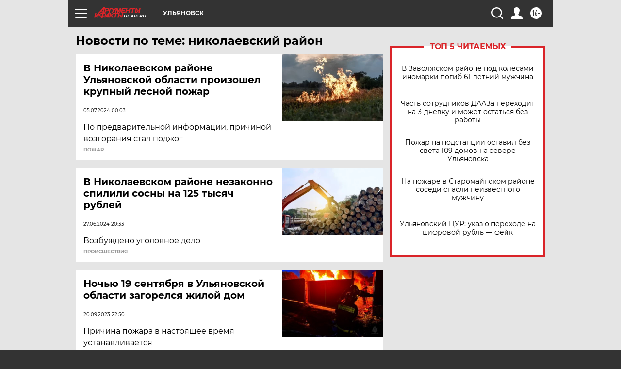

--- FILE ---
content_type: text/html; charset=UTF-8
request_url: https://ul.aif.ru/tag/nikolajevskij_rajon_232124
body_size: 18210
content:
<!DOCTYPE html>
<!--[if IE 8]><html class="ie8"> <![endif]-->
<!--[if gt IE 8]><!--><html lang="ru"> <!--<![endif]-->
<head>
    <!-- created_at 18-01-2026 21:05:25 -->
    <script>
        window.isIndexPage = 0;
        window.isMobileBrowser = 0;
        window.disableSidebarCut = 1;
        window.bannerDebugMode = 0;
    </script>

                
                                    <meta http-equiv="Content-Type" content="text/html; charset=utf-8" >
<meta name="format-detection" content="telephone=no" >
<meta name="viewport" content="width=device-width, user-scalable=no, initial-scale=1.0, maximum-scale=1.0, minimum-scale=1.0" >
<meta http-equiv="X-UA-Compatible" content="IE=edge,chrome=1" >
<meta name="HandheldFriendly" content="true" >
<meta name="format-detection" content="telephone=no" >
<meta name="theme-color" content="#ffffff" >
<meta name="description" content="николаевский район — самые актуальные и последние новости сегодня. Будьте в курсе главных свежих новостных событий дня и последнего часа, фото и видео репортажей на сайте Аргументы и Факты." >
<meta name="facebook-domain-verification" content="jiqbwww7rrqnwzjkizob7wrpmgmwq3" >
        <title>николаевский район — последние новости сегодня | АиФ Ульяновск</title>    <link rel="shortcut icon" type="image/x-icon" href="/favicon.ico" />
    <link rel="icon" type="image/svg+xml" href="/favicon.svg">
    
    <link rel="preload" href="/redesign2018/fonts/montserrat-v15-latin-ext_latin_cyrillic-ext_cyrillic-regular.woff2" as="font" type="font/woff2" crossorigin>
    <link rel="preload" href="/redesign2018/fonts/montserrat-v15-latin-ext_latin_cyrillic-ext_cyrillic-italic.woff2" as="font" type="font/woff2" crossorigin>
    <link rel="preload" href="/redesign2018/fonts/montserrat-v15-latin-ext_latin_cyrillic-ext_cyrillic-700.woff2" as="font" type="font/woff2" crossorigin>
    <link rel="preload" href="/redesign2018/fonts/montserrat-v15-latin-ext_latin_cyrillic-ext_cyrillic-700italic.woff2" as="font" type="font/woff2" crossorigin>
    <link rel="preload" href="/redesign2018/fonts/montserrat-v15-latin-ext_latin_cyrillic-ext_cyrillic-800.woff2" as="font" type="font/woff2" crossorigin>
    <link href="https://ul.aif.ru/tag/nikolajevskij_rajon_232124" rel="canonical" >
<link href="https://ul.aif.ru/redesign2018/css/style.css?6c0" media="all" rel="stylesheet" type="text/css" >
<link href="https://ul.aif.ru/img/icon/apple_touch_icon_57x57.png?6c0" rel="apple-touch-icon" sizes="57x57" >
<link href="https://ul.aif.ru/img/icon/apple_touch_icon_114x114.png?6c0" rel="apple-touch-icon" sizes="114x114" >
<link href="https://ul.aif.ru/img/icon/apple_touch_icon_72x72.png?6c0" rel="apple-touch-icon" sizes="72x72" >
<link href="https://ul.aif.ru/img/icon/apple_touch_icon_144x144.png?6c0" rel="apple-touch-icon" sizes="144x144" >
<link href="https://ul.aif.ru/img/icon/apple-touch-icon.png?6c0" rel="apple-touch-icon" sizes="180x180" >
<link href="https://ul.aif.ru/img/icon/favicon-32x32.png?6c0" rel="icon" type="image/png" sizes="32x32" >
<link href="https://ul.aif.ru/img/icon/favicon-16x16.png?6c0" rel="icon" type="image/png" sizes="16x16" >
<link href="https://ul.aif.ru/img/manifest.json?6c0" rel="manifest" >
<link href="https://ul.aif.ru/img/safari-pinned-tab.svg?6c0" rel="mask-icon" color="#d55b5b" >
<link href="https://ads.betweendigital.com" rel="preconnect" crossorigin="" >
        <script type="text/javascript">
    //<!--
    var isRedesignPage = true;    //-->
</script>
<script type="text/javascript" src="https://ul.aif.ru/js/output/jquery.min.js?6c0"></script>
<script type="text/javascript" src="https://ul.aif.ru/js/output/header_scripts.js?6c0"></script>
<script type="text/javascript">
    //<!--
    var _sf_startpt=(new Date()).getTime()    //-->
</script>
<script type="text/javascript" src="https://yastatic.net/s3/passport-sdk/autofill/v1/sdk-suggest-with-polyfills-latest.js?6c0"></script>
<script type="text/javascript">
    //<!--
    window.YandexAuthParams = {"oauthQueryParams":{"client_id":"b104434ccf5a4638bdfe8a9101264f3c","response_type":"code","redirect_uri":"https:\/\/aif.ru\/oauth\/yandex\/callback"},"tokenPageOrigin":"https:\/\/aif.ru"};    //-->
</script>
<script type="text/javascript">
    //<!--
    function AdFox_getWindowSize() {
    var winWidth,winHeight;
	if( typeof( window.innerWidth ) == 'number' ) {
		//Non-IE
		winWidth = window.innerWidth;
		winHeight = window.innerHeight;
	} else if( document.documentElement && ( document.documentElement.clientWidth || document.documentElement.clientHeight ) ) {
		//IE 6+ in 'standards compliant mode'
		winWidth = document.documentElement.clientWidth;
		winHeight = document.documentElement.clientHeight;
	} else if( document.body && ( document.body.clientWidth || document.body.clientHeight ) ) {
		//IE 4 compatible
		winWidth = document.body.clientWidth;
		winHeight = document.body.clientHeight;
	}
	return {"width":winWidth, "height":winHeight};
}//END function AdFox_getWindowSize

function AdFox_getElementPosition(elemId){
    var elem;
    
    if (document.getElementById) {
		elem = document.getElementById(elemId);
	}
	else if (document.layers) {
		elem = document.elemId;
	}
	else if (document.all) {
		elem = document.all.elemId;
	}
    var w = elem.offsetWidth;
    var h = elem.offsetHeight;	
    var l = 0;
    var t = 0;
	
    while (elem)
    {
        l += elem.offsetLeft;
        t += elem.offsetTop;
        elem = elem.offsetParent;
    }

    return {"left":l, "top":t, "width":w, "height":h};
} //END function AdFox_getElementPosition

function AdFox_getBodyScrollTop(){
	return self.pageYOffset || (document.documentElement && document.documentElement.scrollTop) || (document.body && document.body.scrollTop);
} //END function AdFox_getBodyScrollTop

function AdFox_getBodyScrollLeft(){
	return self.pageXOffset || (document.documentElement && document.documentElement.scrollLeft) || (document.body && document.body.scrollLeft);
}//END function AdFox_getBodyScrollLeft

function AdFox_Scroll(elemId,elemSrc){
   var winPos = AdFox_getWindowSize();
   var winWidth = winPos.width;
   var winHeight = winPos.height;
   var scrollY = AdFox_getBodyScrollTop();
   var scrollX =  AdFox_getBodyScrollLeft();
   var divId = 'AdFox_banner_'+elemId;
   var ltwhPos = AdFox_getElementPosition(divId);
   var lPos = ltwhPos.left;
   var tPos = ltwhPos.top;

   if(scrollY+winHeight+5 >= tPos && scrollX+winWidth+5 >= lPos){
      AdFox_getCodeScript(1,elemId,elemSrc);
	  }else{
	     setTimeout('AdFox_Scroll('+elemId+',"'+elemSrc+'");',100);
	  }
}//End function AdFox_Scroll    //-->
</script>
<script type="text/javascript">
    //<!--
    function AdFox_SetLayerVis(spritename,state){
   document.getElementById(spritename).style.visibility=state;
}

function AdFox_Open(AF_id){
   AdFox_SetLayerVis('AdFox_DivBaseFlash_'+AF_id, "hidden");
   AdFox_SetLayerVis('AdFox_DivOverFlash_'+AF_id, "visible");
}

function AdFox_Close(AF_id){
   AdFox_SetLayerVis('AdFox_DivOverFlash_'+AF_id, "hidden");
   AdFox_SetLayerVis('AdFox_DivBaseFlash_'+AF_id, "visible");
}

function AdFox_getCodeScript(AF_n,AF_id,AF_src){
   var AF_doc;
   if(AF_n<10){
      try{
	     if(document.all && !window.opera){
		    AF_doc = window.frames['AdFox_iframe_'+AF_id].document;
			}else if(document.getElementById){
			         AF_doc = document.getElementById('AdFox_iframe_'+AF_id).contentDocument;
					 }
		 }catch(e){}
    if(AF_doc){
	   AF_doc.write('<scr'+'ipt type="text/javascript" src="'+AF_src+'"><\/scr'+'ipt>');
	   }else{
	      setTimeout('AdFox_getCodeScript('+(++AF_n)+','+AF_id+',"'+AF_src+'");', 100);
		  }
		  }
}

function adfoxSdvigContent(banID, flashWidth, flashHeight){
	var obj = document.getElementById('adfoxBanner'+banID).style;
	if (flashWidth == '100%') obj.width = flashWidth;
	    else obj.width = flashWidth + "px";
	if (flashHeight == '100%') obj.height = flashHeight;
	    else obj.height = flashHeight + "px";
}

function adfoxVisibilityFlash(banName, flashWidth, flashHeight){
    	var obj = document.getElementById(banName).style;
	if (flashWidth == '100%') obj.width = flashWidth;
	    else obj.width = flashWidth + "px";
	if (flashHeight == '100%') obj.height = flashHeight;
	    else obj.height = flashHeight + "px";
}

function adfoxStart(banID, FirShowFlNum, constVisFlashFir, sdvigContent, flash1Width, flash1Height, flash2Width, flash2Height){
	if (FirShowFlNum == 1) adfoxVisibilityFlash('adfoxFlash1'+banID, flash1Width, flash1Height);
	    else if (FirShowFlNum == 2) {
		    adfoxVisibilityFlash('adfoxFlash2'+banID, flash2Width, flash2Height);
	        if (constVisFlashFir == 'yes') adfoxVisibilityFlash('adfoxFlash1'+banID, flash1Width, flash1Height);
		    if (sdvigContent == 'yes') adfoxSdvigContent(banID, flash2Width, flash2Height);
		        else adfoxSdvigContent(banID, flash1Width, flash1Height);
	}
}

function adfoxOpen(banID, constVisFlashFir, sdvigContent, flash2Width, flash2Height){
	var aEventOpenClose = new Image();
	var obj = document.getElementById("aEventOpen"+banID);
	if (obj) aEventOpenClose.src =  obj.title+'&rand='+Math.random()*1000000+'&prb='+Math.random()*1000000;
	adfoxVisibilityFlash('adfoxFlash2'+banID, flash2Width, flash2Height);
	if (constVisFlashFir != 'yes') adfoxVisibilityFlash('adfoxFlash1'+banID, 1, 1);
	if (sdvigContent == 'yes') adfoxSdvigContent(banID, flash2Width, flash2Height);
}


function adfoxClose(banID, constVisFlashFir, sdvigContent, flash1Width, flash1Height){
	var aEventOpenClose = new Image();
	var obj = document.getElementById("aEventClose"+banID);
	if (obj) aEventOpenClose.src =  obj.title+'&rand='+Math.random()*1000000+'&prb='+Math.random()*1000000;
	adfoxVisibilityFlash('adfoxFlash2'+banID, 1, 1);
	if (constVisFlashFir != 'yes') adfoxVisibilityFlash('adfoxFlash1'+banID, flash1Width, flash1Height);
	if (sdvigContent == 'yes') adfoxSdvigContent(banID, flash1Width, flash1Height);
}    //-->
</script>
<script type="text/javascript" async="true" src="https://yandex.ru/ads/system/header-bidding.js?6c0"></script>
<script type="text/javascript" src="https://ad.mail.ru/static/sync-loader.js?6c0"></script>
<script type="text/javascript" async="true" src="https://cdn.skcrtxr.com/roxot-wrapper/js/roxot-manager.js?pid=42c21743-edce-4460-a03e-02dbaef8f162"></script>
<script type="text/javascript" src="https://cdn-rtb.sape.ru/js/uids.js?6c0"></script>
<script type="text/javascript">
    //<!--
        var adfoxBiddersMap = {
    "betweenDigital": "816043",
 "mediasniper": "2218745",
    "myTarget": "810102",
 "buzzoola": "1096246",
 "adfox_roden-media": "3373170",
    "videonow": "2966090", 
 "adfox_adsmart": "1463295",
  "Gnezdo": "3123512",
    "roxot": "3196121",
 "astralab": "2486209",
  "getintent": "3186204",
 "sape": "2758269",
 "adwile": "2733112",
 "hybrid": "2809332"
};
var syncid = window.rb_sync.id;
	  var biddersCpmAdjustmentMap = {
      'adfox_adsmart': 0.6,
	  'Gnezdo': 0.8,
	  'adwile': 0.8
  };

if (window.innerWidth >= 1024) {
var adUnits = [{
        "code": "adfox_153825256063495017",
  "sizes": [[300, 600], [240,400]],
        "bids": [{
                "bidder": "betweenDigital",
                "params": {
                    "placementId": "3235886"
                }
            },{
                "bidder": "myTarget",
                "params": {
                    "placementId": "555209",
"sendTargetRef": "true",
"additional": {
"fpid": syncid
}			
                }
            },{
                "bidder": "hybrid",
                "params": {
                    "placementId": "6582bbf77bc72f59c8b22f65"
                }
            },{
                "bidder": "buzzoola",
                "params": {
                    "placementId": "1252803"
                }
            },{
                "bidder": "videonow",
                "params": {
                    "placementId": "8503533"
                }
            },{
                    "bidder": "adfox_adsmart",
                    "params": {
						p1: 'cqguf',
						p2: 'hhro'
					}
            },{
                    "bidder": "roxot",
                    "params": {
						placementId: '2027d57b-1cff-4693-9a3c-7fe57b3bcd1f',
						sendTargetRef: true
					}
            },{
                    "bidder": "mediasniper",
                    "params": {
						"placementId": "4417"
					}
            },{
                    "bidder": "Gnezdo",
                    "params": {
						"placementId": "354318"
					}
            },{
                    "bidder": "getintent",
                    "params": {
						"placementId": "215_V_aif.ru_D_Top_300x600"
					}
            },{
                    "bidder": "adfox_roden-media",
                    "params": {
						p1: "dilmj",
						p2: "emwl"
					}
            },{
                    "bidder": "astralab",
                    "params": {
						"placementId": "642ad3a28528b410c4990932"
					}
            }
        ]
    },{
        "code": "adfox_150719646019463024",
		"sizes": [[640,480], [640,360]],
        "bids": [{
                "bidder": "adfox_adsmart",
                    "params": {
						p1: 'cmqsb',
						p2: 'ul'
					}
            },{
                "bidder": "sape",
                "params": {
                    "placementId": "872427",
					additional: {
                       sapeFpUids: window.sapeRrbFpUids || []
                   }				
                }
            },{
                "bidder": "roxot",
                "params": {
                    placementId: '2b61dd56-9c9f-4c45-a5f5-98dd5234b8a1',
					sendTargetRef: true
                }
            },{
                "bidder": "getintent",
                "params": {
                    "placementId": "215_V_aif.ru_D_AfterArticle_640х480"
                }
            }
        ]
    },{
        "code": "adfox_149010055036832877",
		"sizes": [[970,250]],
		"bids": [{
                    "bidder": "adfox_roden-media",
                    "params": {
						p1: 'dilmi',
						p2: 'hfln'
					}
            },{
                    "bidder": "buzzoola",
                    "params": {
						"placementId": "1252804"
					}
            },{
                    "bidder": "getintent",
                    "params": {
						"placementId": "215_V_aif.ru_D_Billboard_970x250"
					}
            },{
                "bidder": "astralab",
                "params": {
                    "placementId": "67bf071f4e6965fa7b30fea3"
                }
            },{
                    "bidder": "hybrid",
                    "params": {
						"placementId": "6582bbf77bc72f59c8b22f66"
					}
            },{
                    "bidder": "myTarget",
                    "params": {
						"placementId": "1462991",
"sendTargetRef": "true",
"additional": {
"fpid": syncid
}			
					}
            }			           
        ]        
    },{
        "code": "adfox_149874332414246474",
		"sizes": [[640,360], [300,250], [640,480]],
		"codeType": "combo",
		"bids": [{
                "bidder": "mediasniper",
                "params": {
                    "placementId": "4419"
                }
            },{
                "bidder": "buzzoola",
                "params": {
                    "placementId": "1220692"
                }
            },{
                "bidder": "astralab",
                "params": {
                    "placementId": "66fd25eab13381b469ae4b39"
                }
            },
			{
                    "bidder": "betweenDigital",
                    "params": {
						"placementId": "4502825"
					}
            }
			           
        ]        
    },{
        "code": "adfox_149848658878716687",
		"sizes": [[300,600], [240,400]],
        "bids": [{
                "bidder": "betweenDigital",
                "params": {
                    "placementId": "3377360"
                }
            },{
                "bidder": "roxot",
                "params": {
                    placementId: 'fdaba944-bdaa-4c63-9dd3-af12fc6afbf8',
					sendTargetRef: true
                }
            },{
                "bidder": "sape",
                "params": {
                    "placementId": "872425",
					additional: {
                       sapeFpUids: window.sapeRrbFpUids || []
                   }
                }
            },{
                "bidder": "adwile",
                "params": {
                    "placementId": "27990"
                }
            }
        ]        
    }
],
	syncPixels = [{
    bidder: 'hybrid',
    pixels: [
    "https://www.tns-counter.ru/V13a****idsh_ad/ru/CP1251/tmsec=idsh_dis/",
    "https://www.tns-counter.ru/V13a****idsh_vid/ru/CP1251/tmsec=idsh_aifru-hbrdis/",
    "https://mc.yandex.ru/watch/66716692?page-url=aifru%3Futm_source=dis_hybrid_default%26utm_medium=%26utm_campaign=%26utm_content=%26utm_term=&page-ref="+window.location.href
]
  }
  ];
} else if (window.innerWidth < 1024) {
var adUnits = [{
        "code": "adfox_14987283079885683",
		"sizes": [[300,250], [300,240]],
        "bids": [{
                "bidder": "betweenDigital",
                "params": {
                    "placementId": "2492448"
                }
            },{
                "bidder": "myTarget",
                "params": {
                    "placementId": "226830",
"sendTargetRef": "true",
"additional": {
"fpid": syncid
}			
                }
            },{
                "bidder": "hybrid",
                "params": {
                    "placementId": "6582bbf77bc72f59c8b22f64"
                }
            },{
                "bidder": "mediasniper",
                "params": {
                    "placementId": "4418"
                }
            },{
                "bidder": "buzzoola",
                "params": {
                    "placementId": "563787"
                }
            },{
                "bidder": "roxot",
                "params": {
                    placementId: '20bce8ad-3a5e-435a-964f-47be17e201cf',
					sendTargetRef: true
                }
            },{
                "bidder": "videonow",
                "params": {
                    "placementId": "2577490"
                }
            },{
                "bidder": "adfox_adsmart",
                    "params": {
						p1: 'cqmbg',
						p2: 'ul'
					}
            },{
                    "bidder": "Gnezdo",
                    "params": {
						"placementId": "354316"
					}
            },{
                    "bidder": "getintent",
                    "params": {
						"placementId": "215_V_aif.ru_M_Top_300x250"
					}
            },{
                    "bidder": "adfox_roden-media",
                    "params": {
						p1: "dilmx",
						p2: "hbts"
					}
            },{
                "bidder": "astralab",
                "params": {
                    "placementId": "642ad47d8528b410c4990933"
                }
            }			
        ]        
    },{
        "code": "adfox_153545578261291257",
		"bids": [{
                    "bidder": "sape",
                    "params": {
						"placementId": "872426",
					additional: {
                       sapeFpUids: window.sapeRrbFpUids || []
                   }
					}
            },{
                    "bidder": "roxot",
                    "params": {
						placementId: 'eb2ebb9c-1e7e-4c80-bef7-1e93debf197c',
						sendTargetRef: true
					}
            }
			           
        ]        
    },{
        "code": "adfox_165346609120174064",
		"sizes": [[320,100]],
		"bids": [            
            		{
                    "bidder": "buzzoola",
                    "params": {
						"placementId": "1252806"
					}
            },{
                    "bidder": "getintent",
                    "params": {
						"placementId": "215_V_aif.ru_M_FloorAd_320x100"
					}
            }
			           
        ]        
    },{
        "code": "adfox_155956315896226671",
		"bids": [            
            		{
                    "bidder": "buzzoola",
                    "params": {
						"placementId": "1252805"
					}
            },{
                    "bidder": "sape",
                    "params": {
						"placementId": "887956",
					additional: {
                       sapeFpUids: window.sapeRrbFpUids || []
                   }
					}
            },{
                    "bidder": "myTarget",
                    "params": {
						"placementId": "821424",
"sendTargetRef": "true",
"additional": {
"fpid": syncid
}			
					}
            }
			           
        ]        
    },{
        "code": "adfox_149874332414246474",
		"sizes": [[640,360], [300,250], [640,480]],
		"codeType": "combo",
		"bids": [{
                "bidder": "adfox_roden-media",
                "params": {
					p1: 'dilmk',
					p2: 'hfiu'
				}
            },{
                "bidder": "mediasniper",
                "params": {
                    "placementId": "4419"
                }
            },{
                "bidder": "roxot",
                "params": {
                    placementId: 'ba25b33d-cd61-4c90-8035-ea7d66f011c6',
					sendTargetRef: true
                }
            },{
                "bidder": "adwile",
                "params": {
                    "placementId": "27991"
                }
            },{
                    "bidder": "Gnezdo",
                    "params": {
						"placementId": "354317"
					}
            },{
                    "bidder": "getintent",
                    "params": {
						"placementId": "215_V_aif.ru_M_Comboblock_300x250"
					}
            },{
                    "bidder": "astralab",
                    "params": {
						"placementId": "66fd260fb13381b469ae4b3f"
					}
            },{
                    "bidder": "betweenDigital",
                    "params": {
						"placementId": "4502825"
					}
            }
			]        
    }
],
	syncPixels = [
  {
    bidder: 'hybrid',
    pixels: [
    "https://www.tns-counter.ru/V13a****idsh_ad/ru/CP1251/tmsec=idsh_mob/",
    "https://www.tns-counter.ru/V13a****idsh_vid/ru/CP1251/tmsec=idsh_aifru-hbrmob/",
    "https://mc.yandex.ru/watch/66716692?page-url=aifru%3Futm_source=mob_hybrid_default%26utm_medium=%26utm_campaign=%26utm_content=%26utm_term=&page-ref="+window.location.href
]
  }
  ];
}
var userTimeout = 1500;
window.YaHeaderBiddingSettings = {
    biddersMap: adfoxBiddersMap,
	biddersCpmAdjustmentMap: biddersCpmAdjustmentMap,
    adUnits: adUnits,
    timeout: userTimeout,
    syncPixels: syncPixels	
};    //-->
</script>
<script type="text/javascript">
    //<!--
    window.yaContextCb = window.yaContextCb || []    //-->
</script>
<script type="text/javascript" async="true" src="https://yandex.ru/ads/system/context.js?6c0"></script>
<script type="text/javascript">
    //<!--
    window.EventObserver = {
    observers: {},

    subscribe: function (name, fn) {
        if (!this.observers.hasOwnProperty(name)) {
            this.observers[name] = [];
        }
        this.observers[name].push(fn)
    },
    
    unsubscribe: function (name, fn) {
        if (!this.observers.hasOwnProperty(name)) {
            return;
        }
        this.observers[name] = this.observers[name].filter(function (subscriber) {
            return subscriber !== fn
        })
    },
    
    broadcast: function (name, data) {
        if (!this.observers.hasOwnProperty(name)) {
            return;
        }
        this.observers[name].forEach(function (subscriber) {
            return subscriber(data)
        })
    }
};    //-->
</script>    
    <script>
  var adcm_config ={
    id:1064,
    platformId: 64,
    init: function () {
      window.adcm.call();
    }
  };
</script>
<script src="https://tag.digitaltarget.ru/adcm.js" async></script>    <meta name="google-site-verification" content="U62sDHlgue3osrNGy7cOyUkCYoiceFwcIM0im-6tbbE" /><meta name="google-site-verification" content="alIAYJbMuf9iHvwRUKs7zwT1OsmeUiqHPGqnnH_7hdQ" /><meta name="zen-verification" content="rUCzSqSEFbDlUlnZUo2ORytyJR0BjAyRiNAmLWQZiJ0aPVLi7BlbJWTK1QHj4k3Y" />    <link rel="stylesheet" type="text/css" media="print" href="https://ul.aif.ru/redesign2018/css/print.css?6c0" />
    <base href=""/>
</head><body class="region__ul ">
<div class="overlay"></div>
<!-- Rating@Mail.ru counter -->
<script type="text/javascript">
var _tmr = window._tmr || (window._tmr = []);
_tmr.push({id: "59428", type: "pageView", start: (new Date()).getTime()});
(function (d, w, id) {
  if (d.getElementById(id)) return;
  var ts = d.createElement("script"); ts.type = "text/javascript"; ts.async = true; ts.id = id;
  ts.src = "https://top-fwz1.mail.ru/js/code.js";
  var f = function () {var s = d.getElementsByTagName("script")[0]; s.parentNode.insertBefore(ts, s);};
  if (w.opera == "[object Opera]") { d.addEventListener("DOMContentLoaded", f, false); } else { f(); }
})(document, window, "topmailru-code");
</script><noscript><div>
<img src="https://top-fwz1.mail.ru/counter?id=59428;js=na" style="border:0;position:absolute;left:-9999px;" alt="Top.Mail.Ru" />
</div></noscript>
<!-- //Rating@Mail.ru counter -->



<div class="container" id="container">
    
        <noindex><div class="adv_content bp__body_first adwrapper"><div class="banner_params hide" data-params="{&quot;id&quot;:4921,&quot;num&quot;:1,&quot;place&quot;:&quot;body_first&quot;}"></div>
<!--AdFox START-->
<!--aif_direct-->
<!--Площадка: AIF_fullscreen /  / -->
<!--Тип баннера: FullScreen-->
<!--Расположение: <верх страницы>-->
<div id="adfox_150417328041091508"></div>
<script>     
    window.yaContextCb.push(()=>{
    Ya.adfoxCode.create({
        ownerId: 249933,
        containerId: 'adfox_150417328041091508',
        params: {
            pp: 'g',
            ps: 'cnul',
            p2: 'fptu',
            puid1: ''
        }
    }); 
}); 
</script></div></noindex>
        
        <!--баннер над шапкой--->
                <div class="banner_box">
            <div class="main_banner">
                            </div>
        </div>
                <!--//баннер  над шапкой--->

    <script>
	currentUser = new User();
</script>

<header class="header">
    <div class="count_box_nodisplay">
    <div class="couter_block"><!--LiveInternet counter--><script type="text/javascript"><!--
new Image().src = "//counter.yadro.ru/hit;AIF?r"+
escape(document.referrer)+((typeof(screen)=="undefined")?"":
";s"+screen.width+"*"+screen.height+"*"+(screen.colorDepth?
screen.colorDepth:screen.pixelDepth))+";u"+escape(document.URL)+
";h"+escape(document.title.substring(0,80))+
";"+Math.random();//--></script><!--/LiveInternet--></div></div>    <div class="topline">
    <a href="#" class="burger openCloser">
        <div class="burger__wrapper">
            <span class="burger__line"></span>
            <span class="burger__line"></span>
            <span class="burger__line"></span>
        </div>
    </a>

    
    <a href="/" class="logo_box">
                <img width="96" height="22" src="https://ul.aif.ru/redesign2018/img/logo.svg?6c0" alt="Аргументы и Факты">
        <div class="region_url">
            ul.aif.ru        </div>
            </a>
    <div itemscope itemtype="http://schema.org/Organization" class="schema_org">
        <img itemprop="logo" src="https://ul.aif.ru/redesign2018/img/logo.svg?6c0" />
        <a itemprop="url" href="/"></a>
        <meta itemprop="name" content="АО «Аргументы и Факты»" />
        <div itemprop="address" itemscope itemtype="http://schema.org/PostalAddress">
            <meta itemprop="postalCode" content="101000" />
            <meta itemprop="addressLocality" content="Москва" />
            <meta itemprop="streetAddress" content="ул. Мясницкая, д. 42"/>
            <meta itemprop="addressCountry" content="RU"/>
            <a itemprop="telephone" href="tel:+74956465757">+7 (495) 646 57 57</a>
        </div>
    </div>
    <div class="age16 age16_topline">16+</div>
    <a href="#" class="region regionOpenCloser">
        <img width="19" height="25" src="https://ul.aif.ru/redesign2018/img/location.svg?6c0"><span>Ульяновск</span>
    </a>
    <div class="topline__slot">
             </div>

    <!--a class="topline__hashtag" href="https://aif.ru/health/coronavirus/?utm_medium=header&utm_content=covid&utm_source=aif">#остаемсядома</a-->
    <div class="auth_user_status_js">
        <a href="#" class="user auth_link_login_js auth_open_js"><img width="24" height="24" src="https://ul.aif.ru/redesign2018/img/user_ico.svg?6c0"></a>
        <a href="/profile" class="user auth_link_profile_js" style="display: none"><img width="24" height="24" src="https://ul.aif.ru/redesign2018/img/user_ico.svg?6c0"></a>
    </div>
    <div class="search_box">
        <a href="#" class="search_ico searchOpener">
            <img width="24" height="24" src="https://ul.aif.ru/redesign2018/img/search_ico.svg?6c0">
        </a>
        <div class="search_input">
            <form action="/search" id="search_form1">
                <input type="text" name="text" maxlength="50"/>
            </form>
        </div>
    </div>
</div>

<div class="fixed_menu topline">
    <div class="cont_center">
        <a href="#" class="burger openCloser">
            <div class="burger__wrapper">
                <span class="burger__line"></span>
                <span class="burger__line"></span>
                <span class="burger__line"></span>
            </div>
        </a>
        <a href="/" class="logo_box">
                        <img width="96" height="22" src="https://ul.aif.ru/redesign2018/img/logo.svg?6c0" alt="Аргументы и Факты">
            <div class="region_url">
                ul.aif.ru            </div>
                    </a>
        <div class="age16 age16_topline">16+</div>
        <a href="/" class="region regionOpenCloser">
            <img width="19" height="25" src="https://ul.aif.ru/redesign2018/img/location.svg?6c0">
            <span>Ульяновск</span>
        </a>
        <div class="topline__slot">
                    </div>

        <!--a class="topline__hashtag" href="https://aif.ru/health/coronavirus/?utm_medium=header&utm_content=covid&utm_source=aif">#остаемсядома</a-->
        <div class="auth_user_status_js">
            <a href="#" class="user auth_link_login_js auth_open_js"><img width="24" height="24" src="https://ul.aif.ru/redesign2018/img/user_ico.svg?6c0"></a>
            <a href="/profile" class="user auth_link_profile_js" style="display: none"><img width="24" height="24" src="https://ul.aif.ru/redesign2018/img/user_ico.svg?6c0"></a>
        </div>
        <div class="search_box">
            <a href="#" class="search_ico searchOpener">
                <img width="24" height="24" src="https://ul.aif.ru/redesign2018/img/search_ico.svg?6c0">
            </a>
            <div class="search_input">
                <form action="/search">
                    <input type="text" name="text" maxlength="50" >
                </form>
            </div>
        </div>
    </div>
</div>    <div class="regions_box">
    <nav class="cont_center">
        <ul class="regions">
            <li><a href="https://aif.ru?from_menu=1">ФЕДЕРАЛЬНЫЙ</a></li>
            <li><a href="https://spb.aif.ru">САНКТ-ПЕТЕРБУРГ</a></li>

            
                                    <li><a href="https://adigea.aif.ru">Адыгея</a></li>
                
            
                                    <li><a href="https://arh.aif.ru">Архангельск</a></li>
                
            
                
            
                
            
                                    <li><a href="https://astrakhan.aif.ru">Астрахань</a></li>
                
            
                                    <li><a href="https://altai.aif.ru">Барнаул</a></li>
                
            
                                    <li><a href="https://aif.by">Беларусь</a></li>
                
            
                                    <li><a href="https://bel.aif.ru">Белгород</a></li>
                
            
                
            
                                    <li><a href="https://bryansk.aif.ru">Брянск</a></li>
                
            
                                    <li><a href="https://bur.aif.ru">Бурятия</a></li>
                
            
                                    <li><a href="https://vl.aif.ru">Владивосток</a></li>
                
            
                                    <li><a href="https://vlad.aif.ru">Владимир</a></li>
                
            
                                    <li><a href="https://vlg.aif.ru">Волгоград</a></li>
                
            
                                    <li><a href="https://vologda.aif.ru">Вологда</a></li>
                
            
                                    <li><a href="https://vrn.aif.ru">Воронеж</a></li>
                
            
                
            
                                    <li><a href="https://dag.aif.ru">Дагестан</a></li>
                
            
                
            
                                    <li><a href="https://ivanovo.aif.ru">Иваново</a></li>
                
            
                                    <li><a href="https://irk.aif.ru">Иркутск</a></li>
                
            
                                    <li><a href="https://kazan.aif.ru">Казань</a></li>
                
            
                                    <li><a href="https://kzaif.kz">Казахстан</a></li>
                
            
                
            
                                    <li><a href="https://klg.aif.ru">Калининград</a></li>
                
            
                
            
                                    <li><a href="https://kaluga.aif.ru">Калуга</a></li>
                
            
                                    <li><a href="https://kamchatka.aif.ru">Камчатка</a></li>
                
            
                
            
                                    <li><a href="https://karel.aif.ru">Карелия</a></li>
                
            
                                    <li><a href="https://kirov.aif.ru">Киров</a></li>
                
            
                                    <li><a href="https://komi.aif.ru">Коми</a></li>
                
            
                                    <li><a href="https://kostroma.aif.ru">Кострома</a></li>
                
            
                                    <li><a href="https://kuban.aif.ru">Краснодар</a></li>
                
            
                                    <li><a href="https://krsk.aif.ru">Красноярск</a></li>
                
            
                                    <li><a href="https://krym.aif.ru">Крым</a></li>
                
            
                                    <li><a href="https://kuzbass.aif.ru">Кузбасс</a></li>
                
            
                
            
                
            
                                    <li><a href="https://aif.kg">Кыргызстан</a></li>
                
            
                                    <li><a href="https://mar.aif.ru">Марий Эл</a></li>
                
            
                                    <li><a href="https://saransk.aif.ru">Мордовия</a></li>
                
            
                                    <li><a href="https://murmansk.aif.ru">Мурманск</a></li>
                
            
                
            
                                    <li><a href="https://nn.aif.ru">Нижний Новгород</a></li>
                
            
                                    <li><a href="https://nsk.aif.ru">Новосибирск</a></li>
                
            
                
            
                                    <li><a href="https://omsk.aif.ru">Омск</a></li>
                
            
                                    <li><a href="https://oren.aif.ru">Оренбург</a></li>
                
            
                                    <li><a href="https://penza.aif.ru">Пенза</a></li>
                
            
                                    <li><a href="https://perm.aif.ru">Пермь</a></li>
                
            
                                    <li><a href="https://pskov.aif.ru">Псков</a></li>
                
            
                                    <li><a href="https://rostov.aif.ru">Ростов-на-Дону</a></li>
                
            
                                    <li><a href="https://rzn.aif.ru">Рязань</a></li>
                
            
                                    <li><a href="https://samara.aif.ru">Самара</a></li>
                
            
                
            
                                    <li><a href="https://saratov.aif.ru">Саратов</a></li>
                
            
                                    <li><a href="https://sakhalin.aif.ru">Сахалин</a></li>
                
            
                
            
                                    <li><a href="https://smol.aif.ru">Смоленск</a></li>
                
            
                
            
                                    <li><a href="https://stav.aif.ru">Ставрополь</a></li>
                
            
                
            
                                    <li><a href="https://tver.aif.ru">Тверь</a></li>
                
            
                                    <li><a href="https://tlt.aif.ru">Тольятти</a></li>
                
            
                                    <li><a href="https://tomsk.aif.ru">Томск</a></li>
                
            
                                    <li><a href="https://tula.aif.ru">Тула</a></li>
                
            
                                    <li><a href="https://tmn.aif.ru">Тюмень</a></li>
                
            
                                    <li><a href="https://udm.aif.ru">Удмуртия</a></li>
                
            
                
            
                                    <li><a href="https://ul.aif.ru">Ульяновск</a></li>
                
            
                                    <li><a href="https://ural.aif.ru">Урал</a></li>
                
            
                                    <li><a href="https://ufa.aif.ru">Уфа</a></li>
                
            
                
            
                
            
                                    <li><a href="https://hab.aif.ru">Хабаровск</a></li>
                
            
                
            
                                    <li><a href="https://chv.aif.ru">Чебоксары</a></li>
                
            
                                    <li><a href="https://chel.aif.ru">Челябинск</a></li>
                
            
                                    <li><a href="https://chr.aif.ru">Черноземье</a></li>
                
            
                                    <li><a href="https://chita.aif.ru">Чита</a></li>
                
            
                                    <li><a href="https://ugra.aif.ru">Югра</a></li>
                
            
                                    <li><a href="https://yakutia.aif.ru">Якутия</a></li>
                
            
                                    <li><a href="https://yamal.aif.ru">Ямал</a></li>
                
            
                                    <li><a href="https://yar.aif.ru">Ярославль</a></li>
                
                    </ul>
    </nav>
</div>    <div class="top_menu_box">
    <div class="cont_center">
        <nav class="top_menu main_menu_wrapper_js">
                            <ul class="main_menu main_menu_js" id="rubrics">
                                    <li  class="menuItem top_level_item_js">

        <a  href="https://ul.aif.ru/news" title="Новости" id="custommenu-10216">Новости</a>
    
    </li>                                                <li  class="menuItem top_level_item_js">

        <span  title="Спецпроекты">Спецпроекты</span>
    
            <div class="subrubrics_box submenu_js">
            <ul>
                                                            <li  class="menuItem">

        <a  href="http://dobroe.aif.ru/" title="АиФ. Доброе сердце" id="custommenu-6493">АиФ. Доброе сердце</a>
    
    </li>                                                                                <li  class="menuItem">

        <a  href="http://warletters.aif.ru/" title="Письма на фронт" id="custommenu-8404">Письма на фронт</a>
    
    </li>                                                                                <li  class="menuItem">

        <a  href="https://aif.ru/static/1965080" title="Детская книга войны" id="custommenu-8486">Детская книга войны</a>
    
    </li>                                                                                <li  class="menuItem">

        <a  href="https://aif.ru/special" title="Все спецпроекты" id="custommenu-7580">Все спецпроекты</a>
    
    </li>                                                </ul>
        </div>
    </li>                                                <li  class="menuItem top_level_item_js">

        <a  href="https://ul.aif.ru/dontknows/" title="ВОПРОС-ОТВЕТ" id="custommenu-7345">ВОПРОС-ОТВЕТ</a>
    
    </li>                                                                    <li  data-rubric_id="2194" class="menuItem top_level_item_js">

        <a  href="/society" title="ОБЩЕСТВО" id="custommenu-5234">ОБЩЕСТВО</a>
    
    </li>                                                <li  data-rubric_id="2195" class="menuItem top_level_item_js">

        <a  href="/politic" title="ПОЛИТИКА" id="custommenu-5235">ПОЛИТИКА</a>
    
    </li>                                                <li  data-rubric_id="2197" class="menuItem top_level_item_js">

        <a  href="/culture" title="КУЛЬТУРА" id="custommenu-5236">КУЛЬТУРА</a>
    
            <div class="subrubrics_box submenu_js">
            <ul>
                                                            <li  data-rubric_id="2212" class="menuItem">

        <a  href="/culture/person" title="ПЕРСОНА" id="custommenu-6142">ПЕРСОНА</a>
    
    </li>                                                                                <li  data-rubric_id="2217" class="menuItem">

        <a  href="/culture/details" title="СОБЫТИЯ" id="custommenu-6143">СОБЫТИЯ</a>
    
    </li>                                                                                <li  class="menuItem">

        <a  href="https://ul.aif.ru/obrazovanie" title="Образование" id="custommenu-10245">Образование</a>
    
    </li>                                                </ul>
        </div>
    </li>                                                <li  data-rubric_id="2200" class="menuItem top_level_item_js">

        <a  href="/health" title="ЗДОРОВЬЕ" id="custommenu-5237">ЗДОРОВЬЕ</a>
    
            <div class="subrubrics_box submenu_js">
            <ul>
                                                            <li  data-rubric_id="2216" class="menuItem">

        <a  href="/health/details" title="ЗОЖ" id="custommenu-6145">ЗОЖ</a>
    
    </li>                                                                                <li  class="menuItem">

        <a  href="https://ul.aif.ru/ecology" title="Экология" id="custommenu-10244">Экология</a>
    
    </li>                                                </ul>
        </div>
    </li>                                                <li  class="menuItem top_level_item_js">

        <a  href="https://ul.aif.ru/transport" title="Транспорт" id="custommenu-10243">Транспорт</a>
    
    </li>                                                <li  data-rubric_id="2202" class="menuItem top_level_item_js">

        <a  href="/money" title="ЭКОНОМИКА" id="custommenu-5238">ЭКОНОМИКА</a>
    
            <div class="subrubrics_box submenu_js">
            <ul>
                                                            <li  data-rubric_id="2218" class="menuItem">

        <a  href="/money/finance" title=" Финансы" id="custommenu-5250"> Финансы</a>
    
    </li>                                                                                <li  data-rubric_id="2214" class="menuItem">

        <a  href="/money/details" title="ЛИЧНЫЕ ДЕНЬГИ" id="custommenu-6144">ЛИЧНЫЕ ДЕНЬГИ</a>
    
    </li>                                                </ul>
        </div>
    </li>                                                <li  data-rubric_id="2221" class="menuItem top_level_item_js">

        <a  href="/incidents" title="ПРОИСШЕСТВИЯ" id="custommenu-5239">ПРОИСШЕСТВИЯ</a>
    
            <div class="subrubrics_box submenu_js">
            <ul>
                                                            <li  data-rubric_id="2222" class="menuItem">

        <a  href="/incidents/details" title="ИДЕТ РАССЛЕДОВАНИЕ" id="custommenu-6136">ИДЕТ РАССЛЕДОВАНИЕ</a>
    
    </li>                                                                                <li  data-rubric_id="3507" class="menuItem">

        <a  href="/incidents/dtp" title="ДТП" id="custommenu-6137">ДТП</a>
    
    </li>                                                </ul>
        </div>
    </li>                                                <li  data-rubric_id="2235" class="menuItem top_level_item_js">

        <a  href="/persona" title="ПЕРСОНА" id="custommenu-5240">ПЕРСОНА</a>
    
    </li>                                                <li  data-rubric_id="2238" class="menuItem top_level_item_js">

        <a  href="/legends" title="ЛЕГЕНДЫ" id="custommenu-5683">ЛЕГЕНДЫ</a>
    
    </li>                                                <li  data-rubric_id="2228" class="menuItem top_level_item_js">

        <a  href="/konkurs" title="КОНКУРСЫ" id="custommenu-5911">КОНКУРСЫ</a>
    
    </li>                        </ul>

            <ul id="projects" class="specprojects static_submenu_js"></ul>
            <div class="right_box">
                <div class="fresh_number">
    <h3>Свежий номер</h3>
    <a href="/gazeta/number/59267" class="number_box">
                    <img loading="lazy" src="https://aif-s3.aif.ru/images/044/689/aa2713712b12854ac3cf1c17343754ab.webp" width="91" height="120">
                <div class="text">
            № 1-2. 14/01/2026 <br /> АиФ - Ульяновск 1-2        </div>
    </a>
</div>
<div class="links_box">
    <a href="/gazeta">Издания</a>
</div>
                <div class="sharings_box">
    <span>АиФ в социальных сетях</span>
    <ul class="soc">
                <li>
        <a href="https://vk.com/aiful" rel="nofollow" target="_blank">
            <img src="https://aif.ru/redesign2018/img/sharings/vk.svg">
        </a>
    </li>
        <li>
        <a href="https://ok.ru/group/53161206087760 " rel="nofollow" target="_blank">
            <img src="https://aif.ru/redesign2018/img/sharings/ok.svg">
        </a>
    </li>
        <li>
            <a class="rss_button_black" href="/rss/all.php" target="_blank">
                <img src="https://ul.aif.ru/redesign2018/img/sharings/waflya.svg?6c0" />
            </a>
        </li>
                <li>
        <a href="https://itunes.apple.com/ru/app/argumenty-i-fakty/id333210003?mt=8" rel="nofollow" target="_blank">
            <img src="https://aif.ru/redesign2018/img/sharings/apple.svg">
        </a>
    </li>
        <li>
        <a href="https://play.google.com/store/apps/details?id=com.mobilein.aif&feature=search_result#?t=W251bGwsMSwxLDEsImNvbS5tb2JpbGVpbi5haWYiXQ" rel="nofollow" target="_blank">
            <img src="https://aif.ru/redesign2018/img/sharings/androd.svg">
        </a>
    </li>
    </ul>
</div>
            </div>
        </nav>
    </div>
</div></header>            	<div class="content_containers_wrapper_js">
        <div class="content_body  content_container_js">
            <div class="content">
                                <div class="title_box">
    <h1>Новости по теме: николаевский район</h1>
</div>
<section class="article_list content_list_js">
        
<div class="list_item" data-item-id="5170042">
            <a href="https://ul.aif.ru/incidents/fire/v-nikolaevskom-rayone-ulyanovskoy-oblasti-proizoshel-krupnyy-lesnoy-pozhar" class="img_box no_title_element_js">
            <img loading="lazy" title="" src="https://aif-s3.aif.ru/images/037/658/69b10982a0d1bd45a185ebf79c7d39f5.webp" />
        </a>
    
    <div class="text_box_only_title title_element_js">
        <div class="box_info">
            <a href="https://ul.aif.ru/incidents/fire/v-nikolaevskom-rayone-ulyanovskoy-oblasti-proizoshel-krupnyy-lesnoy-pozhar"><span class="item_text__title">В Николаевском районе Ульяновской области произошел крупный лесной пожар</span></a>
        </div>
    </div>

    <div class="text_box no_title_element_js">
        <div class="box_info">
            <a href="https://ul.aif.ru/incidents/fire/v-nikolaevskom-rayone-ulyanovskoy-oblasti-proizoshel-krupnyy-lesnoy-pozhar"><span class="item_text__title">В Николаевском районе Ульяновской области произошел крупный лесной пожар</span></a>
            <span class="text_box__date">05.07.2024 00:03</span>
        </div>
        <span>По предварительной информации, причиной возгорания стал поджог</span>
    </div>

            <a href="https://ul.aif.ru/incidents/fire" class="rubric_link no_title_element_js">пожар</a>
    </div>
<div class="list_item" data-item-id="5159888">
            <a href="https://ul.aif.ru/incidents/v-nikolaevskom-rayone-nezakonno-spilili-sosny-na-125-tysyach-rubley" class="img_box no_title_element_js">
            <img loading="lazy" title="" src="https://aif-s3.aif.ru/images/037/567/5d34a0d8d43323c6149e2c37add550d5.webp" />
        </a>
    
    <div class="text_box_only_title title_element_js">
        <div class="box_info">
            <a href="https://ul.aif.ru/incidents/v-nikolaevskom-rayone-nezakonno-spilili-sosny-na-125-tysyach-rubley"><span class="item_text__title">В Николаевском районе незаконно спилили  сосны на 125 тысяч рублей</span></a>
        </div>
    </div>

    <div class="text_box no_title_element_js">
        <div class="box_info">
            <a href="https://ul.aif.ru/incidents/v-nikolaevskom-rayone-nezakonno-spilili-sosny-na-125-tysyach-rubley"><span class="item_text__title">В Николаевском районе незаконно спилили  сосны на 125 тысяч рублей</span></a>
            <span class="text_box__date">27.06.2024 20:33</span>
        </div>
        <span>Возбуждено уголовное дело</span>
    </div>

            <a href="https://ul.aif.ru/incidents" class="rubric_link no_title_element_js">ПРОИСШЕСТВИЯ</a>
    </div>
<div class="list_item" data-item-id="4758256">
            <a href="https://ul.aif.ru/incidents/fire/nochyu_19_sentyabrya_v_ulyanovskoy_oblasti_zagorelsya_zhiloy_dom" class="img_box no_title_element_js">
            <img loading="lazy" title="" src="https://aif-s3.aif.ru/images/034/022/fd310c747622abd2b384c215b1ba1cb8.jpg" />
        </a>
    
    <div class="text_box_only_title title_element_js">
        <div class="box_info">
            <a href="https://ul.aif.ru/incidents/fire/nochyu_19_sentyabrya_v_ulyanovskoy_oblasti_zagorelsya_zhiloy_dom"><span class="item_text__title">Ночью 19 сентября в Ульяновской области загорелся жилой дом</span></a>
        </div>
    </div>

    <div class="text_box no_title_element_js">
        <div class="box_info">
            <a href="https://ul.aif.ru/incidents/fire/nochyu_19_sentyabrya_v_ulyanovskoy_oblasti_zagorelsya_zhiloy_dom"><span class="item_text__title">Ночью 19 сентября в Ульяновской области загорелся жилой дом</span></a>
            <span class="text_box__date">20.09.2023 22:50</span>
        </div>
        <span>Причина пожара в настоящее время устанавливается</span>
    </div>

            <a href="https://ul.aif.ru/incidents/fire" class="rubric_link no_title_element_js">пожар</a>
    </div>
<div class="list_item" data-item-id="4182324">
            <a href="https://ul.aif.ru/incidents/fire/pri_pozhare_v_sele_pod_ulyanovskom_edva_ne_sgorel_zazhivo_muzhchina" class="img_box no_title_element_js">
            <img loading="lazy" title="" src="https://aif-s3.aif.ru/images/028/876/d529d44fa9c9e450384aba7661551bf2.jpeg" />
        </a>
    
    <div class="text_box_only_title title_element_js">
        <div class="box_info">
            <a href="https://ul.aif.ru/incidents/fire/pri_pozhare_v_sele_pod_ulyanovskom_edva_ne_sgorel_zazhivo_muzhchina"><span class="item_text__title">При пожаре в селе под Ульяновском едва не сгорел заживо мужчина</span></a>
        </div>
    </div>

    <div class="text_box no_title_element_js">
        <div class="box_info">
            <a href="https://ul.aif.ru/incidents/fire/pri_pozhare_v_sele_pod_ulyanovskom_edva_ne_sgorel_zazhivo_muzhchina"><span class="item_text__title">При пожаре в селе под Ульяновском едва не сгорел заживо мужчина</span></a>
            <span class="text_box__date">09.08.2022 14:57</span>
        </div>
        <span>Возгорание произошло 8 августа в половине 6 вечера в селе Тепловка Николаевского района Ульяновской области.</span>
    </div>

            <a href="https://ul.aif.ru/incidents/fire" class="rubric_link no_title_element_js">пожар</a>
    </div>
<div class="list_item" data-item-id="3368785">
            <a href="https://ul.aif.ru/incidents/mersedes_perevernulsya_v_kyuvete_na_trasse_m-5_ural" class="img_box no_title_element_js">
            <img loading="lazy" title="" src="https://aif-s3.aif.ru/images/021/629/e372bdd5576d20b7672abaaa9aa7258e.jpg" />
        </a>
    
    <div class="text_box_only_title title_element_js">
        <div class="box_info">
            <a href="https://ul.aif.ru/incidents/mersedes_perevernulsya_v_kyuvete_na_trasse_m-5_ural"><span class="item_text__title">«Мерседес» перевернулся в кювете на трассе М-5 «Урал»</span></a>
        </div>
    </div>

    <div class="text_box no_title_element_js">
        <div class="box_info">
            <a href="https://ul.aif.ru/incidents/mersedes_perevernulsya_v_kyuvete_na_trasse_m-5_ural"><span class="item_text__title">«Мерседес» перевернулся в кювете на трассе М-5 «Урал»</span></a>
            <span class="text_box__date">17.10.2020 11:05</span>
        </div>
        <span>Три человека получили травмы в результате автомобильной аварии, имевшей место быть в пятницу, 16 октября, в Николаевском районе Ульяновской области.</span>
    </div>

            <a href="https://ul.aif.ru/incidents" class="rubric_link no_title_element_js">ПРОИСШЕСТВИЯ</a>
    </div>
<div class="list_item" data-item-id="2143323">
            <a href="https://ul.aif.ru/incidents/dtp/tri_avtomobilya_stolknulis_pod_ulyanovskom" class="img_box no_title_element_js">
            <img loading="lazy" title="" src="https://aif-s3.aif.ru/images/010/700/47f66d07efb40a775f855a567c973851.jpg" />
        </a>
    
    <div class="text_box_only_title title_element_js">
        <div class="box_info">
            <a href="https://ul.aif.ru/incidents/dtp/tri_avtomobilya_stolknulis_pod_ulyanovskom"><span class="item_text__title">Три автомобиля столкнулись под Ульяновском</span></a>
        </div>
    </div>

    <div class="text_box no_title_element_js">
        <div class="box_info">
            <a href="https://ul.aif.ru/incidents/dtp/tri_avtomobilya_stolknulis_pod_ulyanovskom"><span class="item_text__title">Три автомобиля столкнулись под Ульяновском</span></a>
            <span class="text_box__date">22.12.2016 10:08</span>
        </div>
        <span>ДТП произошло близ села Канадей</span>
    </div>

            <a href="https://ul.aif.ru/incidents/dtp" class="rubric_link no_title_element_js">ДТП</a>
    </div>
<div class="list_item" data-item-id="2119271">
            <a href="https://ul.aif.ru/incidents/neudachno_pokuril_v_svoyom_dome_sgorel_zhitel_ulyanovskoy_oblasti" class="img_box no_title_element_js">
            <img loading="lazy" title="" src="https://aif-s3.aif.ru/images/010/490/e322387d92b5005213705aaa1c9ca0b1.jpg" />
        </a>
    
    <div class="text_box_only_title title_element_js">
        <div class="box_info">
            <a href="https://ul.aif.ru/incidents/neudachno_pokuril_v_svoyom_dome_sgorel_zhitel_ulyanovskoy_oblasti"><span class="item_text__title">Неудачно покурил. В своём доме сгорел житель Ульяновской области</span></a>
        </div>
    </div>

    <div class="text_box no_title_element_js">
        <div class="box_info">
            <a href="https://ul.aif.ru/incidents/neudachno_pokuril_v_svoyom_dome_sgorel_zhitel_ulyanovskoy_oblasti"><span class="item_text__title">Неудачно покурил. В своём доме сгорел житель Ульяновской области</span></a>
            <span class="text_box__date">23.11.2016 09:58</span>
        </div>
        <span>Трагедия случилась в селе Канадей</span>
    </div>

            <a href="https://ul.aif.ru/incidents" class="rubric_link no_title_element_js">ПРОИСШЕСТВИЯ</a>
    </div>
<div class="list_item" data-item-id="2114816">
            <a href="https://ul.aif.ru/legends/krushenie_nad_belym_ozerom" class="img_box no_title_element_js">
            <img loading="lazy" title="" src="https://aif-s3.aif.ru/images/010/451/564c006a965c27c05d331e81fda80683.jpg" />
        </a>
    
    <div class="text_box_only_title title_element_js">
        <div class="box_info">
            <a href="https://ul.aif.ru/legends/krushenie_nad_belym_ozerom"><span class="item_text__title">Крушение над Белым Озером. Акция «АиФ в Ульяновске»</span></a>
        </div>
    </div>

    <div class="text_box no_title_element_js">
        <div class="box_info">
            <a href="https://ul.aif.ru/legends/krushenie_nad_belym_ozerom"><span class="item_text__title">Крушение над Белым Озером. Акция «АиФ в Ульяновске»</span></a>
            <span class="text_box__date">17.11.2016 11:25</span>
        </div>
        <span>«Дело о катастрофе самолёта ПС-84 №1841608» должно продолжиться.</span>
    </div>

            <a href="https://ul.aif.ru/legends" class="rubric_link no_title_element_js">ЛЕГЕНДЫ</a>
    </div>
<div class="list_item" data-item-id="2099537">
            <a href="https://ul.aif.ru/incidents/chetyryohletniy_rebyonok_pogib_na_pozhare_v_ulyanovskoy_oblasti" class="img_box no_title_element_js">
            <img loading="lazy" title="" src="https://aif-s3.aif.ru/images/010/318/840cf0c9b9af53c6e96ec57a476c7807.jpg" />
        </a>
    
    <div class="text_box_only_title title_element_js">
        <div class="box_info">
            <a href="https://ul.aif.ru/incidents/chetyryohletniy_rebyonok_pogib_na_pozhare_v_ulyanovskoy_oblasti"><span class="item_text__title">Четырёхлетний ребёнок погиб на пожаре в Ульяновской области</span></a>
        </div>
    </div>

    <div class="text_box no_title_element_js">
        <div class="box_info">
            <a href="https://ul.aif.ru/incidents/chetyryohletniy_rebyonok_pogib_na_pozhare_v_ulyanovskoy_oblasti"><span class="item_text__title">Четырёхлетний ребёнок погиб на пожаре в Ульяновской области</span></a>
            <span class="text_box__date">28.10.2016 15:32</span>
        </div>
        <span>Трагедия произошла в Николаевском районе</span>
    </div>

            <a href="https://ul.aif.ru/incidents" class="rubric_link no_title_element_js">ПРОИСШЕСТВИЯ</a>
    </div>
<div class="list_item" data-item-id="2077855">
            <a href="https://ul.aif.ru/incidents/dtp/dtp_v_ulyanovskoy_oblasti_postradali_semero_chelovek" class="img_box no_title_element_js">
            <img loading="lazy" title="" src="https://aif-s3.aif.ru/images/010/132/c21f83b84fd2055531ae14ed9d4dbda8.jpg" />
        </a>
    
    <div class="text_box_only_title title_element_js">
        <div class="box_info">
            <a href="https://ul.aif.ru/incidents/dtp/dtp_v_ulyanovskoy_oblasti_postradali_semero_chelovek"><span class="item_text__title">ДТП в Ульяновской области: пострадали семеро человек</span></a>
        </div>
    </div>

    <div class="text_box no_title_element_js">
        <div class="box_info">
            <a href="https://ul.aif.ru/incidents/dtp/dtp_v_ulyanovskoy_oblasti_postradali_semero_chelovek"><span class="item_text__title">ДТП в Ульяновской области: пострадали семеро человек</span></a>
            <span class="text_box__date">03.10.2016 09:00</span>
        </div>
        <span>В их числе - трое детей</span>
    </div>

            <a href="https://ul.aif.ru/incidents/dtp" class="rubric_link no_title_element_js">ДТП</a>
    </div>
<div class="list_item" data-item-id="2062180">
            <a href="https://ul.aif.ru/zakon/nachalnik_oao_v_ulyanovskoy_oblasti_poydyot_pod_sud_za_gibel_rabochego" class="img_box no_title_element_js">
            <img loading="lazy" title="" src="https://aif-s3.aif.ru/images/009/995/32b057176ec491c2e91cd8eb6d55e906.jpg" />
        </a>
    
    <div class="text_box_only_title title_element_js">
        <div class="box_info">
            <a href="https://ul.aif.ru/zakon/nachalnik_oao_v_ulyanovskoy_oblasti_poydyot_pod_sud_za_gibel_rabochego"><span class="item_text__title">Начальник ОАО в Ульяновской области пойдёт под суд за гибель рабочего</span></a>
        </div>
    </div>

    <div class="text_box no_title_element_js">
        <div class="box_info">
            <a href="https://ul.aif.ru/zakon/nachalnik_oao_v_ulyanovskoy_oblasti_poydyot_pod_sud_za_gibel_rabochego"><span class="item_text__title">Начальник ОАО в Ульяновской области пойдёт под суд за гибель рабочего</span></a>
            <span class="text_box__date">13.09.2016 15:52</span>
        </div>
        <span>Преступление квалифицируется как «нарушение правил охраны труда, повлекшее смерть человека»</span>
    </div>

            <a href="https://ul.aif.ru/zakon" class="rubric_link no_title_element_js">Закон</a>
    </div>
<div class="list_item" data-item-id="2026068">
            <a href="https://ul.aif.ru/zakon/nezakonno_prodannye_prudy_v_ulyanovskoy_oblasti_vernuli_gosudarstvu" class="img_box no_title_element_js">
            <img loading="lazy" title="" src="https://aif-s3.aif.ru/images/009/675/128516b44001186cb362aec6a68625f5.jpg" />
        </a>
    
    <div class="text_box_only_title title_element_js">
        <div class="box_info">
            <a href="https://ul.aif.ru/zakon/nezakonno_prodannye_prudy_v_ulyanovskoy_oblasti_vernuli_gosudarstvu"><span class="item_text__title">Незаконно проданные пруды в Ульяновской области вернули государству</span></a>
        </div>
    </div>

    <div class="text_box no_title_element_js">
        <div class="box_info">
            <a href="https://ul.aif.ru/zakon/nezakonno_prodannye_prudy_v_ulyanovskoy_oblasti_vernuli_gosudarstvu"><span class="item_text__title">Незаконно проданные пруды в Ульяновской области вернули государству</span></a>
            <span class="text_box__date">29.07.2016 13:36</span>
        </div>
        <span>Сделку провернули в Николаевском районе восемь лет назад</span>
    </div>

            <a href="https://ul.aif.ru/zakon" class="rubric_link no_title_element_js">Закон</a>
    </div>
<div class="list_item" data-item-id="1917811">
            <a href="https://ul.aif.ru/society/geroiney_telekanala_pyatnica_vnov_stala_zhitelnica_ulyanovskoy_oblasti" class="img_box no_title_element_js">
            <img loading="lazy" title="" src="https://aif-s3.aif.ru/images/008/705/2ad25d3023e17edff92a9aa8985573e2.png" />
        </a>
    
    <div class="text_box_only_title title_element_js">
        <div class="box_info">
            <a href="https://ul.aif.ru/society/geroiney_telekanala_pyatnica_vnov_stala_zhitelnica_ulyanovskoy_oblasti"><span class="item_text__title">Героиней телеканала «Пятница» вновь стала жительница Ульяновской области</span></a>
        </div>
    </div>

    <div class="text_box no_title_element_js">
        <div class="box_info">
            <a href="https://ul.aif.ru/society/geroiney_telekanala_pyatnica_vnov_stala_zhitelnica_ulyanovskoy_oblasti"><span class="item_text__title">Героиней телеканала «Пятница» вновь стала жительница Ульяновской области</span></a>
            <span class="text_box__date">06.03.2016 12:23</span>
        </div>
        <span>Сельская учительница Юлия Николаева с размахом тратила деньги в Голландии</span>
    </div>

            <a href="https://ul.aif.ru/society" class="rubric_link no_title_element_js">ОБЩЕСТВО</a>
    </div>
<div class="list_item" data-item-id="1910802">
            <a href="https://ul.aif.ru/incidents/v_ulyanovske_v_dtp_s_tremya_gruzovikami_pogibla_passazhirka_legkovushki" class="img_box no_title_element_js">
            <img loading="lazy" title="" src="https://aif-s3.aif.ru/images/008/641/f0929ae92025a0a0c58d420dc6883235.jpg" />
        </a>
    
    <div class="text_box_only_title title_element_js">
        <div class="box_info">
            <a href="https://ul.aif.ru/incidents/v_ulyanovske_v_dtp_s_tremya_gruzovikami_pogibla_passazhirka_legkovushki"><span class="item_text__title">В Ульяновске в ДТП с тремя грузовиками погибла пассажирка «легковушки»</span></a>
        </div>
    </div>

    <div class="text_box no_title_element_js">
        <div class="box_info">
            <a href="https://ul.aif.ru/incidents/v_ulyanovske_v_dtp_s_tremya_gruzovikami_pogibla_passazhirka_legkovushki"><span class="item_text__title">В Ульяновске в ДТП с тремя грузовиками погибла пассажирка «легковушки»</span></a>
            <span class="text_box__date">25.02.2016 12:10</span>
        </div>
        <span>В Ульяновской области пассажирка легкового автомобиля погибла в ДТП с участием трех грузовых автомобилей</span>
    </div>

            <a href="https://ul.aif.ru/incidents" class="rubric_link no_title_element_js">ПРОИСШЕСТВИЯ</a>
    </div></section>

                            </div>
                            <div class="right_column">
                    <div class="content_sticky_column_js">
                    <noindex><div class="adv_content bp__header300x250 adwrapper mbottom10 topToDown"><div class="banner_params hide" data-params="{&quot;id&quot;:5424,&quot;num&quot;:1,&quot;place&quot;:&quot;header300x250&quot;}"></div>
<center>


<!--AdFox START-->
<!--aif_direct-->
<!--Площадка: AIF.ru / * / *-->
<!--Тип баннера: 240x400/300x250_верх_сетки-->
<!--Расположение: <верх страницы>-->
<div id="adfox_153825256063495017"></div>
<script>
window.yaContextCb.push(()=>{
    Ya.adfoxCode.create({
      ownerId: 249933,
        containerId: 'adfox_153825256063495017',
        params: {
            pp: 'g',
            ps: 'chxs',
            p2: 'fqve',
            puid1: ''
          }
    });
});
</script>

</center></div></noindex>
            <section class="top5">
    <div class="top_decor">
        <div class="red_line"></div>
        <h3>Топ 5 читаемых</h3>
        <div class="red_line"></div>
    </div>
            <ul>
                            <li>
                    <a href="https://ul.aif.ru/incidents/dtp/v-zavolzhskom-rayone-pod-kolesami-inomarki-pogib-61-letniy-muzhchina">
                        В Заволжском районе под колесами иномарки погиб 61-летний мужчина                    </a>
                </li>
                            <li>
                    <a href="https://ul.aif.ru/society/chast-sotrudnikov-daaza-perehodit-na-3-dnevku-i-mozhet-ostatsya-bez-raboty">
                        Часть сотрудников ДААЗа переходит на 3-дневку и может остаться без работы                    </a>
                </li>
                            <li>
                    <a href="https://ul.aif.ru/incidents/pozhar-na-podstancii-ostavil-bez-sveta-109-domov-na-severe-ulyanovska">
                        Пожар на подстанции оставил без света 109 домов на севере Ульяновска                    </a>
                </li>
                            <li>
                    <a href="https://ul.aif.ru/incidents/fire/na-pozhare-v-staromaynskom-rayone-sosedi-spasli-neizvestnogo-muzhchinu">
                        На пожаре в Старомайнском районе соседи спасли неизвестного мужчину                    </a>
                </li>
                            <li>
                    <a href="https://ul.aif.ru/incidents/ulyanovskiy-cur-ukaz-o-perehode-na-cifrovoy-rubl-feyk">
                        Ульяновский ЦУР: указ о переходе на цифровой рубль — фейк                    </a>
                </li>
                    </ul>
    </section>

<div class="tizer">
                        </div>

    
<div class="topToDownPoint"></div>
                    </div>
                </div>
                <div class="endTopToDown_js"></div>
                    </div>
    </div>

    
    <div class="cont_center">
            </div>
        

    <!-- segment footer -->
    <footer>
    <div class="cont_center">
        <div class="footer_wrapper">
            <div class="footer_col">
                <div class="footer_logo">
                    <img src="https://ul.aif.ru/redesign2018/img/white_logo.svg?6c0" alt="ul.aif.ru">
                    <div class="region_url">
                        ul.aif.ru                    </div>
                </div>
            </div>
            <div class="footer_col">
                <nav class="footer_menu">
                    <ul>
                    <li>
            <a href="http://corp.aif.ru/page/4">Об издательском доме </a>
        </li>
                            <li>
            <a href=" https://aif.ru/pc">Пресс-центр</a>
        </li>
                            <li>
            <a href="https://ul.aif.ru/society/tarify_na_razmeshchenie_informacii_v_aif_v_ulyanovske">Реклама в газете</a>
        </li>
                            <li>
            <a href="https://aif.ru/shop">Магазин PDF-версий </a>
        </li>
                            <li>
            <a href="https://subscr.aif.ru/">Онлайн-подписка на еженедельник АиФ </a>
        </li>
                            <li>
            <a href="https://ul.aif.ru/static/1084877">Контакты АиФ в Ульяновске</a>
        </li>
                            <li>
            <a href="https://ul.aif.ru/society/tarif_na_razmeshchenie_reklamy_na_sayte_ul_aif_ru">Реклама на сайте</a>
        </li>
                            <li>
            <a href="https://ul.aif.ru/society/prays-na-razmeshchenie-politicheskoy-reklamy">Прайс на размещение политической рекламы</a>
        </li>
                <li class="error_rep"><a href="/contacts#anchor=error_form">СООБЩИТЬ В РЕДАКЦИЮ ОБ ОШИБКЕ</a></li>
</ul>

                </nav>
                <div class="footer_text">
                    <p><b>2026 АО «Аргументы и Факты»&nbsp;</b>Генеральный директор Руслан Новиков. Главный редактор Михаил<span rel="pastemarkerend" id="pastemarkerend78054"></span> Чкаников. Директор по развитию цифрового направления и новым медиа АиФ.ru Денис Халаимов. Первый заместитель главного редактора, шеф-редактор сайта Рукобратский В. А.</p>

<p><span rel="pastemarkerend" id="pastemarkerend66732"> СМИ «aif.ru» зарегистрировано в Федеральной службе по надзору в сфере связи, информационных технологий и массовых коммуникаций (РОСКОМНАДЗОР), регистрационный номер Эл № ФС 77-78200 от 06 апреля 2020 г. Учредитель: АО «Аргументы и факты». Интернет-сайт «aif.ru» функционирует при финансовой поддержке Министерства цифрового развития, связи и массовых коммуникаций Российской Федерации.<span rel="pastemarkerend" id="pastemarkerend89278"></span></span></p>

<p>e-mail: glavred@aif.ru, тел. +7 (495) 646 57 57. 16+</p>

<p>Все права защищены. Копирование и использование полных материалов запрещено, частичное цитирование возможно только при условии гиперссылки на сайт www.aif.ru. </p>                </div>
                <div class="counters">
                                                                    <div class="couter_block"><!-- begin of Top100 logo -->

	<div id='top100counter_bottom'  ></div>
	

<script type="text/javascript">
var _top100q = _top100q || [];

_top100q.push(["setAccount", "125100"]);
_top100q.push(["trackPageviewByLogo", document.getElementById("top100counter_bottom")]);

(function(){
 var top100 = document.createElement("script"); top100.type = "text/javascript";

 top100.async = true;
 top100.src = ("https:" == document.location.protocol ? "https:" : "https:") + "//st.top100.ru/pack/pack.min.js";
 var s = document.getElementsByTagName("script")[0]; s.parentNode.insertBefore(top100, s);
})();
</script>
<!-- end of Top100 logo --></div><div class="couter_block"><!--LiveInternet logo--><a href="https://www.liveinternet.ru/click;AIF"
target="_blank"><img src="//counter.yadro.ru/logo;AIF?22.2"
title="LiveInternet: показано число просмотров за 24 часа, посетителей за 24 часа и за сегодня"
alt="" border="0" width="88" height="31"/></a><!--/LiveInternet--></div><div class="couter_block"><a href="https://www.yandex.ru/cy?base=0&host=ul.aif.ru"><img src="https://www.yandex.ru/cycounter?ul.aif.ru" width="88" height="31" alt="Яндекс цитирования" border="0" /></a></div><div class="couter_block"><!-- begin of Top100 code -->

<script id="top100Counter" type="text/javascript" src="https://counter.rambler.ru/top100.jcn?2381559"></script>
<noscript>
<a href="https://top100.rambler.ru/navi/2381559/">
<img src="https://counter.rambler.ru/top100.cnt?2381559" alt="Rambler's Top100" border="0" />
</a>

</noscript>
<!-- end of Top100 code --></div><div class="couter_block"><style type="text/css">
		.rambler_partner{
			text-align:center; 
			width: 105px; 
			height: 31px; 
			line-height: 31px; 
			font: 0.7em'PT Sans', sans-serif;
			display: table-cell;
			vertical-align: middle;
		}
		.rambler_partner a{
			color: #666666; 
			text-decoration: none;
		}
		.rambler_partner a:hover{
			text-decoration: underline;
		}
	</style>
	<div class="rambler_partner"><a href="https://www.rambler.ru/" target="_blank">Партнер рамблера</a></div></div>
                        
                        <div class="footer-link">
                            <a href="https://appgallery.huawei.com/app/C101189759" rel="nofollow" target="_blank">
                                <img src="https://ul.aif.ru/redesign2018/img/huawei.png?6c0" />
                            </a>
                        </div>

                        <div class="age16">16+</div>

                        <div class="count_box_nodisplay">
                            <div class="couter_block"><!-- Yandex.Metrika counter -->
<script type="text/javascript" >
    (function (d, w, c) {
        (w[c] = w[c] || []).push(function() {
            try {
                w.yaCounter51369400 = new Ya.Metrika2({
                    id:51369400,
                    clickmap:true,
                    trackLinks:true,
                    accurateTrackBounce:true,
                    webvisor:true
                });
            } catch(e) { }
        });

        var n = d.getElementsByTagName("script")[0],
            s = d.createElement("script"),
            f = function () { n.parentNode.insertBefore(s, n); };
        s.type = "text/javascript";
        s.async = true;
        s.src = "https://mc.yandex.ru/metrika/tag.js";

        if (w.opera == "[object Opera]") {
            d.addEventListener("DOMContentLoaded", f, false);
        } else { f(); }
    })(document, window, "yandex_metrika_callbacks2");
</script>
<noscript><div><img src="https://mc.yandex.ru/watch/51369400" style="position:absolute; left:-9999px;" alt="" /></div></noscript>
<!-- /Yandex.Metrika counter --></div><div class="couter_block"><!-- tns-counter.ru --> 
<script language="JavaScript" type="text/javascript"> 
    var img = new Image();
    img.src = 'https://www.tns-counter.ru/V13a***R>' + document.referrer.replace(/\*/g,'%2a') + '*aif_ru/ru/UTF-8/tmsec=mx3_aif_ru/' + Math.round(Math.random() * 1000000000);
</script> 
<noscript> 
    <img src="https://www.tns-counter.ru/V13a****aif_ru/ru/UTF-8/tmsec=mx3_aif_ru/" width="1" height="1" alt="">
</noscript> </div>
                                                                                </div>

                                                            </div>
            </div>
        </div>
    </div>

    <script type='text/javascript'>
        $(document).ready(function(){
            window.CookieMessenger('CookieMessenger');
        });
        </script></footer>



<!-- Footer Scripts -->
<script type="text/javascript" src="https://ul.aif.ru/js/output/delayed.js?6c0"></script>
<script type="text/javascript">
    //<!--
    $(document).ready(function() { $('.header').headerJs(); });    //-->
</script>
<script type="text/javascript">
    //<!--
    ((counterHostname) => {
        window.MSCounter = {
            counterHostname: counterHostname
        };
        window.mscounterCallbacks = window.mscounterCallbacks || [];
        window.mscounterCallbacks.push(() => {
            msCounterExampleCom = new MSCounter.counter({
                    'account':'aif_ru',
                    'tmsec': 'aif_ru',
                    'autohit' : true
                });
        });
  
        const newScript = document.createElement('script');
        newScript.async = true;
        newScript.src = `${counterHostname}/ncc/counter.js`;
 
        const referenceNode = document.querySelector('script');
        if (referenceNode) {
            referenceNode.parentNode.insertBefore(newScript, referenceNode);
        } else {
            document.firstElementChild.appendChild(newScript);
        }
    })('https://tns-counter.ru/');    //-->
</script></div>


<div class="full_screen_adv no_portr no_lands no_desc"><!--Место для фулскрина--></div>
<a id="backgr_link"></a>
</body>
</html>

--- FILE ---
content_type: text/html
request_url: https://tns-counter.ru/nc01a**R%3Eundefined*aif_ru/ru/UTF-8/tmsec=aif_ru/270780341***
body_size: -71
content:
8193731E696D12D9X1768755929:8193731E696D12D9X1768755929